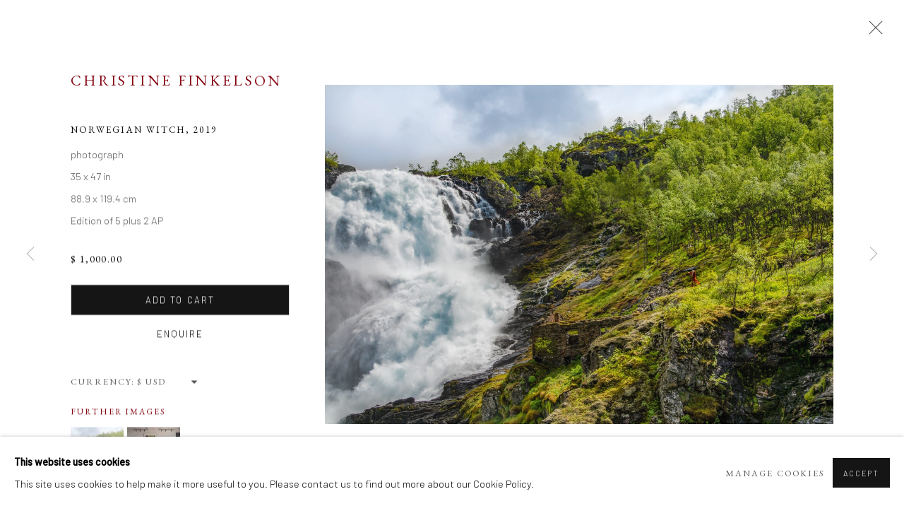

--- FILE ---
content_type: text/html; charset=utf-8
request_url: https://christinefinkelson.com/artworks/357-christine-finkelson-norwegian-witch-2019/
body_size: 13668
content:



                        
    <!DOCTYPE html>
    <!-- Site by Artlogic - https://artlogic.net -->
    <html lang="en">
        <head>
            <meta charset="utf-8">
            <title>Christine finkelson, Norwegian Witch, 2019 | Christine Finkelson Fine Art Photography</title>
        <meta property="og:site_name" content="Christine Finkelson Fine Art Photography " />
        <meta property="og:title" content="Christine finkelson, Norwegian Witch, 2019" />
        <meta property="og:description" content="Christine finkelson Norwegian Witch, 2019 photograph 35 x 47 in 88.9 x 119.4 cm Edition of 5 plus 2 AP" />
        <meta property="og:image" content="https://artlogic-res.cloudinary.com/w_1600,h_1600,c_limit,f_auto,fl_lossy,q_auto/artlogicstorage/christinefinkelson/images/view/c72673a95241bc460e5c7b7c6d799438/christinefinkelsonfineartphotography-christine-finkelson-norwegian-witch-2019.jpg" />
        <meta property="og:image:width" content="1600" />
        <meta property="og:image:height" content="1600" />
        <meta property="twitter:card" content="summary_large_image">
        <meta property="twitter:url" content="https://christinefinkelson.com/artworks/357-christine-finkelson-norwegian-witch-2019/">
        <meta property="twitter:title" content="Christine finkelson, Norwegian Witch, 2019">
        <meta property="twitter:description" content="Christine finkelson Norwegian Witch, 2019 photograph 35 x 47 in 88.9 x 119.4 cm Edition of 5 plus 2 AP">
        <meta property="twitter:text:description" content="Christine finkelson Norwegian Witch, 2019 photograph 35 x 47 in 88.9 x 119.4 cm Edition of 5 plus 2 AP">
        <meta property="twitter:image" content="https://artlogic-res.cloudinary.com/w_1600,h_1600,c_limit,f_auto,fl_lossy,q_auto/artlogicstorage/christinefinkelson/images/view/c72673a95241bc460e5c7b7c6d799438/christinefinkelsonfineartphotography-christine-finkelson-norwegian-witch-2019.jpg">
        <link rel="canonical" href="https://christinefinkelson.com/artworks/357-christine-finkelson-norwegian-witch-2019/" />
        <meta name="google" content="notranslate" />
            <meta name="description" content="Christine finkelson Norwegian Witch, 2019 photograph 35 x 47 in 88.9 x 119.4 cm Edition of 5 plus 2 AP" />
            <meta name="publication_date" content="2018-04-27 13:50:01" />
            <meta name="generator" content="Artlogic CMS - https://artlogic.net" />
            
            <meta name="accessibility_version" content="1.1"/>
            
            
                <meta name="viewport" content="width=device-width, minimum-scale=0.5, initial-scale=1.0" />

            

<link rel="icon" href="/usr/images/preferences/favicon.ico" type="image/x-icon" />
<link rel="shortcut icon" href="/usr/images/preferences/favicon.ico" type="image/x-icon" />

<meta name="application-name" content="Christine Finkelson Fine Art Photography "/>
<meta name="msapplication-TileColor" content="#ffffff"/>
            
            
            
                <link rel="stylesheet" media="print" href="/lib/g/2.0/styles/print.css">
                <link rel="stylesheet" media="print" href="/styles/print.css">

            <script>
            (window.Promise && window.Array.prototype.find) || document.write('<script src="/lib/js/polyfill/polyfill_es6.min.js"><\/script>');
            </script>


            
		<link data-context="helper" rel="stylesheet" type="text/css" href="/lib/webfonts/font-awesome/font-awesome-4.6.3/css/font-awesome.min.css?c=27042050002205&g=6208d51010a9c740ee8c8c58d0a8b0e1"/>
		<link data-context="helper" rel="stylesheet" type="text/css" href="/lib/archimedes/styles/archimedes-frontend-core.css?c=27042050002205&g=6208d51010a9c740ee8c8c58d0a8b0e1"/>
		<link data-context="helper" rel="stylesheet" type="text/css" href="/lib/archimedes/styles/accessibility.css?c=27042050002205&g=6208d51010a9c740ee8c8c58d0a8b0e1"/>
		<link data-context="helper" rel="stylesheet" type="text/css" href="/lib/jquery/1.12.4/plugins/jquery.archimedes-frontend-core-plugins-0.1.css?c=27042050002205&g=6208d51010a9c740ee8c8c58d0a8b0e1"/>
		<link data-context="helper" rel="stylesheet" type="text/css" href="/lib/jquery/1.12.4/plugins/fancybox-2.1.3/jquery.fancybox.css?c=27042050002205&g=6208d51010a9c740ee8c8c58d0a8b0e1"/>
		<link data-context="helper" rel="stylesheet" type="text/css" href="/lib/jquery/1.12.4/plugins/fancybox-2.1.3/jquery.fancybox.artlogic.css?c=27042050002205&g=6208d51010a9c740ee8c8c58d0a8b0e1"/>
		<link data-context="helper" rel="stylesheet" type="text/css" href="/lib/jquery/1.12.4/plugins/slick-1.8.1/slick.css?c=27042050002205&g=6208d51010a9c740ee8c8c58d0a8b0e1"/>
		<link data-context="helper" rel="stylesheet" type="text/css" href="/lib/jquery/plugins/roomview/1.0/jquery.roomview.1.0.css?c=27042050002205&g=6208d51010a9c740ee8c8c58d0a8b0e1"/>
		<link data-context="helper" rel="stylesheet" type="text/css" href="/lib/jquery/plugins/pageload/1.1/jquery.pageload.1.1.css?c=27042050002205&g=6208d51010a9c740ee8c8c58d0a8b0e1"/>
		<link data-context="helper" rel="stylesheet" type="text/css" href="/core/dynamic_base.css?c=27042050002205&g=6208d51010a9c740ee8c8c58d0a8b0e1"/>
		<link data-context="helper" rel="stylesheet" type="text/css" href="/core/dynamic_main.css?c=27042050002205&g=6208d51010a9c740ee8c8c58d0a8b0e1"/>
		<link data-context="helper" rel="stylesheet" type="text/css" href="/core/user_custom.css?c=27042050002205&g=6208d51010a9c740ee8c8c58d0a8b0e1"/>
		<link data-context="helper" rel="stylesheet" type="text/css" href="/core/dynamic_responsive.css?c=27042050002205&g=6208d51010a9c740ee8c8c58d0a8b0e1"/>
		<link data-context="helper" rel="stylesheet" type="text/css" href="/lib/webfonts/artlogic-site-icons/artlogic-site-icons-1.0/artlogic-site-icons.css?c=27042050002205&g=6208d51010a9c740ee8c8c58d0a8b0e1"/>
		<link data-context="helper" rel="stylesheet" type="text/css" href="/lib/jquery/plugins/plyr/3.5.10/plyr.css?c=27042050002205&g=6208d51010a9c740ee8c8c58d0a8b0e1"/>
		<link data-context="helper" rel="stylesheet" type="text/css" href="/lib/styles/fouc_prevention.css?c=27042050002205&g=6208d51010a9c740ee8c8c58d0a8b0e1"/>
<!-- add crtical css to improve performance -->
		<script data-context="helper"  src="/lib/jquery/1.12.4/jquery-1.12.4.min.js?c=27042050002205&g=6208d51010a9c740ee8c8c58d0a8b0e1"></script>
		<script data-context="helper" defer src="/lib/g/2.0/scripts/webpack_import_helpers.js?c=27042050002205&g=6208d51010a9c740ee8c8c58d0a8b0e1"></script>
		<script data-context="helper" defer src="/lib/jquery/1.12.4/plugins/jquery.browser.min.js?c=27042050002205&g=6208d51010a9c740ee8c8c58d0a8b0e1"></script>
		<script data-context="helper" defer src="/lib/jquery/1.12.4/plugins/jquery.easing.min.js?c=27042050002205&g=6208d51010a9c740ee8c8c58d0a8b0e1"></script>
		<script data-context="helper" defer src="/lib/jquery/1.12.4/plugins/jquery.archimedes-frontend-core-plugins-0.1.js?c=27042050002205&g=6208d51010a9c740ee8c8c58d0a8b0e1"></script>
		<script data-context="helper" defer src="/lib/jquery/1.12.4/plugins/jquery.fitvids.js?c=27042050002205&g=6208d51010a9c740ee8c8c58d0a8b0e1"></script>
		<script data-context="helper" defer src="/core/dynamic.js?c=27042050002205&g=6208d51010a9c740ee8c8c58d0a8b0e1"></script>
		<script data-context="helper" defer src="/lib/archimedes/scripts/archimedes-frontend-core.js?c=27042050002205&g=6208d51010a9c740ee8c8c58d0a8b0e1"></script>
		<script data-context="helper" defer src="/lib/archimedes/scripts/archimedes-frontend-modules.js?c=27042050002205&g=6208d51010a9c740ee8c8c58d0a8b0e1"></script>
		<script data-context="helper" type="module"  traceurOptions="--async-functions" src="/lib/g/2.0/scripts/galleries_js_loader__mjs.js?c=27042050002205&g=6208d51010a9c740ee8c8c58d0a8b0e1"></script>
		<script data-context="helper" defer src="/lib/g/2.0/scripts/feature_panels.js?c=27042050002205&g=6208d51010a9c740ee8c8c58d0a8b0e1"></script>
		<script data-context="helper" defer src="/lib/g/themes/aperture/2.0/scripts/script.js?c=27042050002205&g=6208d51010a9c740ee8c8c58d0a8b0e1"></script>
		<script data-context="helper" defer src="/lib/archimedes/scripts/json2.js?c=27042050002205&g=6208d51010a9c740ee8c8c58d0a8b0e1"></script>
		<script data-context="helper" defer src="/lib/archimedes/scripts/shop.js?c=27042050002205&g=6208d51010a9c740ee8c8c58d0a8b0e1"></script>
		<script data-context="helper" defer src="/lib/archimedes/scripts/recaptcha.js?c=27042050002205&g=6208d51010a9c740ee8c8c58d0a8b0e1"></script>
            
            

            
                


    <script>
        function get_cookie_preference(category) {
            result = false;
            try {
                var cookie_preferences = localStorage.getItem('cookie_preferences') || "";
                if (cookie_preferences) {
                    cookie_preferences = JSON.parse(cookie_preferences);
                    if (cookie_preferences.date) {
                        var expires_on = new Date(cookie_preferences.date);
                        expires_on.setDate(expires_on.getDate() + 365);
                        console.log('cookie preferences expire on', expires_on.toISOString());
                        var valid = expires_on > new Date();
                        if (valid && cookie_preferences.hasOwnProperty(category) && cookie_preferences[category]) {
                            result = true;
                        }
                    }
                }
            }
            catch(e) {
                console.warn('get_cookie_preference() failed');
                return result;
            }
            return result;
        }

        window.google_analytics_init = function(page){
            var collectConsent = true;
            var useConsentMode = false;
            var analyticsProperties = ['UA-165712960-42'];
            var analyticsCookieType = 'statistics';
            var disableGa = false;
            var sendToArtlogic = true;
            var artlogicProperties = {
                'UA': 'UA-157296318-1',
                'GA': 'G-GLQ6WNJKR5',
            };

            analyticsProperties = analyticsProperties.concat(Object.values(artlogicProperties));

            var uaAnalyticsProperties = analyticsProperties.filter((p) => p.startsWith('UA-'));
            var ga4AnalyticsProperties = analyticsProperties.filter((p) => p.startsWith('G-')).concat(analyticsProperties.filter((p) => p.startsWith('AW-')));

            if (collectConsent) {
                disableGa = !get_cookie_preference(analyticsCookieType);

                for (var i=0; i < analyticsProperties.length; i++){
                    var key = 'ga-disable-' + analyticsProperties[i];

                    window[key] = disableGa;
                }

                if (disableGa) {
                    if (document.cookie.length) {
                        var cookieList = document.cookie.split(/; */);

                        for (var i=0; i < cookieList.length; i++) {
                            var splitCookie = cookieList[i].split('='); //this.split('=');

                            if (splitCookie[0].indexOf('_ga') == 0 || splitCookie[0].indexOf('_gid') == 0 || splitCookie[0].indexOf('__utm') == 0) {
                                //h.deleteCookie(splitCookie[0]);
                                var domain = location.hostname;
                                var cookie_name = splitCookie[0];
                                document.cookie =
                                    cookie_name + "=" + ";path=/;domain="+domain+";expires=Thu, 01 Jan 1970 00:00:01 GMT";
                                // now delete the version without a subdomain
                                domain = domain.split('.');
                                domain.shift();
                                domain = domain.join('.');
                                document.cookie =
                                    cookie_name + "=" + ";path=/;domain="+domain+";expires=Thu, 01 Jan 1970 00:00:01 GMT";
                            }
                        }
                    }
                }
            }

            if (uaAnalyticsProperties.length) {
                (function(i,s,o,g,r,a,m){i['GoogleAnalyticsObject']=r;i[r]=i[r]||function(){
                (i[r].q=i[r].q||[]).push(arguments)},i[r].l=1*new Date();a=s.createElement(o),
                m=s.getElementsByTagName(o)[0];a.async=1;a.src=g;m.parentNode.insertBefore(a,m)
                })(window,document,'script','//www.google-analytics.com/analytics.js','ga');


                if (!disableGa) {
                    var anonymizeIps = false;

                    for (var i=0; i < uaAnalyticsProperties.length; i++) {
                        var propertyKey = '';

                        if (i > 0) {
                            propertyKey = 'tracker' + String(i + 1);
                        }

                        var createArgs = [
                            'create',
                            uaAnalyticsProperties[i],
                            'auto',
                        ];

                        if (propertyKey) {
                            createArgs.push({'name': propertyKey});
                        }

                        ga.apply(null, createArgs);

                        if (anonymizeIps) {
                            ga('set', 'anonymizeIp', true);
                        }

                        var pageViewArgs = [
                            propertyKey ? propertyKey + '.send' : 'send',
                            'pageview'
                        ]

                        if (page) {
                            pageViewArgs.push(page)
                        }

                        ga.apply(null, pageViewArgs);
                    }

                    if (sendToArtlogic) {
                        ga('create', 'UA-157296318-1', 'auto', {'name': 'artlogic_tracker'});

                        if (anonymizeIps) {
                            ga('set', 'anonymizeIp', true);
                        }

                        var pageViewArgs = [
                            'artlogic_tracker.send',
                            'pageview'
                        ]

                        if (page) {
                            pageViewArgs.push(page)
                        }

                        ga.apply(null, pageViewArgs);
                    }
                }
            }

            if (ga4AnalyticsProperties.length) {
                if (!disableGa || useConsentMode) {
                    (function(d, script) {
                        script = d.createElement('script');
                        script.type = 'text/javascript';
                        script.async = true;
                        script.src = 'https://www.googletagmanager.com/gtag/js?id=' + ga4AnalyticsProperties[0];
                        d.getElementsByTagName('head')[0].appendChild(script);
                    }(document));

                    window.dataLayer = window.dataLayer || [];
                    window.gtag = function (){dataLayer.push(arguments);}
                    window.gtag('js', new Date());

                    if (useConsentMode) {
                        gtag('consent', 'default', {
                            'ad_storage': 'denied',
                            'analytics_storage': 'denied',
                            'functionality_storage': 'denied',
                            'personalization_storage': 'denied',
                            'security': 'denied',
                        });

                        if (disableGa) {
                            // If this has previously been granted, it will need set back to denied (ie on cookie change)
                            gtag('consent', 'update', {
                                'analytics_storage': 'denied',
                            });
                        } else {
                            gtag('consent', 'update', {
                                'analytics_storage': 'granted',
                            });
                        }
                    }

                    for (var i=0; i < ga4AnalyticsProperties.length; i++) {
                        window.gtag('config', ga4AnalyticsProperties[i]);
                    }

                }
            }
        }

        var waitForPageLoad = true;

        if (waitForPageLoad) {
            window.addEventListener('load', function() {
                window.google_analytics_init();
                window.archimedes.archimedes_core.analytics.init();
            });
        } else {
            window.google_analytics_init();
        }
    </script>

            
            
            
            <noscript> 
                <style>
                    body {
                        opacity: 1 !important;
                    }
                </style>
            </noscript>
        </head>
        
        
        
        <body class="section-artworks page-artworks site-responsive responsive-top-size-1023 responsive-nav-slide-nav responsive-nav-side-position-left responsive-layout-forced-lists responsive-layout-forced-image-lists responsive-layout-forced-tile-lists analytics-track-all-links site-lib-version-2-0 scroll_sub_nav_enabled responsive_src_image_sizing hero_heading_title_position_overlay page-param-357-christine-finkelson-norwegian-witch-2019 page-param-id-357 page-param-type-artwork_id  layout-fixed-header site-type-template pageload-ajax-navigation-active layout-animation-enabled layout-lazyload-enabled prevent_user_image_save" data-viewport-width="1024" data-site-name="christinefinkelson" data-connected-db-name="christinefinkelson" data-pathname="/artworks/357-christine-finkelson-norwegian-witch-2019/"
    style="opacity: 0;"

>
            <script>document.getElementsByTagName('body')[0].className+=' browser-js-enabled';</script>
            


            
            






        <div id="responsive_slide_nav_content_wrapper">

    <div id="container">

        
    


    <div class="header-fixed-wrapper header-fixed-wrapper-no-follow">
    <header id="header" class="clearwithin header_fixed header_fixed_no_follow header_hide_border   header_layout_left">
        <div class="inner clearwithin">

                <div id="logo_print" class="printonly"><a href="/"><img src="https://artlogic-res.cloudinary.com/c_limit,f_auto,fl_lossy,q_auto/ws-christinefinkelson/usr/images/preferences/christine-finkelson_b_final.jpg" alt="Christine Finkelson Fine Art Photography  company logo"/></a></div>



<div id="logo" class=" user-custom-logo-image"><a href="/">Christine Finkelson Fine Art Photography </a></div>


            
                <div id="skiplink-container">
                    <div>
                        <a href="#main_content" class="skiplink">Skip to main content</a>
                    </div>
                </div>
            
        
            <div class="header-ui-wrapper">

                    <div id="responsive_slide_nav_wrapper" class="mobile_menu_align_center" data-nav-items-animation-delay>
                        <div id="responsive_slide_nav_wrapper_inner" data-responsive-top-size=1023>
                        
                            <nav id="top_nav" aria-label="Main site" class="navigation noprint clearwithin">
                                
<div id="top_nav_reveal" class="hidden"><ul><li><a href="#" role="button" aria-label="Close">Menu</a></li></ul></div>

        <ul class="topnav">
		<li class="topnav-filepath- topnav-label-home topnav-id-1"><a href="/" aria-label="Home">Home</a></li>
		<li class="topnav-filepath-portfolios topnav-label-portfolios topnav-id-32"><a href="/portfolios/" aria-label="Portfolios">Portfolios</a></li>
		<li class="topnav-filepath-exhibitions topnav-label-exhibitions topnav-id-13"><a href="/exhibitions/" aria-label="Exhibitions">Exhibitions</a></li>
		<li class="topnav-filepath-blog topnav-label-blog topnav-id-21"><a href="/blog/" aria-label="Blog">Blog</a></li>
		<li class="topnav-filepath-press topnav-label-in-the-news topnav-id-18"><a href="/press/" aria-label="In The News">In The News</a></li>
		<li class="topnav-filepath-about topnav-label-about topnav-id-23"><a href="/about/" aria-label="About">About</a></li>
		<li class="topnav-filepath-contact topnav-label-contact topnav-id-20"><a href="/contact/" aria-label="Contact">Contact</a></li>
		<li class="topnav-filepath-store topnav-label-shop topnav-id-17 last"><a href="/store/" aria-label="Shop">Shop</a></li>
	</ul>


                                
                                



                                
                            </nav>
                            <div class="header_social_links_mobile clearwithin">
                                <div id="email" class="social_links_item"><a href="/contact/form/" class="link-no-ajax"><span class="social_media_icon email"></span>Send an email</a></div><div id="mailinglist" class="social_links_item"><a href="/mailing-list/" class=" mailinglist_signup_popup_link"><span class="social_media_icon mailinglist"></span>Join the mailing list</a></div><div id="instagram" class="social_links_item"><a href="https://www.instagram.com/christinetangarie" class=""><span class="social_media_icon instagram"></span>Instagram<span class="screen-reader-only">, opens in a new tab.</span></a></div><div id="facebook" class="social_links_item"><a href="https://www.facebook.com/christinetangarie" class=""><span class="social_media_icon facebook"></span>Facebook<span class="screen-reader-only">, opens in a new tab.</span></a></div>
                            </div>
                        
                        </div>
                    </div>
                

                <div class="header-icons-wrapper  active social-links-active cart-icon-active">
                    
                    

                        



<!--excludeindexstart-->
<div id="store_cart_widget" class="hide_when_empty">
    <div class="store_cart_widget_inner">
        <div id="scw_heading"><a href="/store/basket/" class="scw_checkout_link">Cart</a></div>
        <div id="scw_items">
            <a href="/store/basket/" aria-label="Your store basket is empty" data-currency="&#36;">
                <span class="scw_total_items"><span class="scw_total_count">0</span><span class="scw_total_items_text"> items</span></span>
               

                    <span class="scw_total_price">
                        <span class="scw_total_price_currency widget_currency">&#36;</span>
                        <span class="scw_total_price_amount widget_total_price" 
                                data-cart_include_vat_in_price="True" 
                                data-total_price_without_vat_in_base_currency="0" 
                                data-total_price_with_vat_in_base_currency="0"
                                data-conversion_rate='{"USD": {"conversion_rate": 1.0, "name": "&#36;", "stripe_code": "usd"}, "AUD": {"conversion_rate": 1.4690756876815307, "name": "A&#36;", "stripe_code": "aud"}, "CHF": {"conversion_rate": 0.7930121305313514, "name": "CHF ", "stripe_code": "chf", "currency_menu_name": ""}, "NOK": {"conversion_rate": 9.888945839740304, "name": "Kr", "stripe_code": "nok"}, "RUB": {"conversion_rate": 0.0, "name": "&#x20BD;", "stripe_code": "rub"}, "KRW": {"conversion_rate": 1467.7174098752776, "name": "&#8361;", "stripe_code": "krw"}, "INR": {"conversion_rate": 91.59063728002734, "name": "&#8377;", "stripe_code": "inr"}, "CNY": {"conversion_rate": 6.975738937297113, "name": "RMB", "stripe_code": "cny"}, "JPY": {"conversion_rate": 158.79036391594053, "name": "&yen;", "stripe_code": "jpy"}, "GBP": {"conversion_rate": 0.7450879890654365, "name": "&pound;", "stripe_code": "gbp"}, "EUR": {"conversion_rate": 0.8542627712284299, "name": "&euro;", "stripe_code": "eur"}, "ZAR": {"conversion_rate": 16.218605843157356, "name": "R", "stripe_code": "zar"}, "DKK": {"conversion_rate": 6.380317785750897, "name": "Kr", "stripe_code": "dkk"}, "CAD": {"conversion_rate": 1.381428327353494, "name": "CAN&#36;", "stripe_code": "cad", "currency_menu_name": "&#36"}}'
                                data-count="0">
                        </span>
                    </span>
      
                
            </a>
        </div>
        <div id="scw_checkout">
            <div class="scw_checkout_button"><a href="/store/basket/" class="scw_checkout_link">Checkout</a></div>
        </div>
            <div id="scw_popup" class="hidden scw_popup_always_show">
                <div id="scw_popup_inner">
                    <h3>Item added to cart</h3>
                    <div id="scw_popup_buttons_container">
                        <div class="button"><a href="/store/basket/">View cart & checkout</a></div>
                        <div id="scw_popup_close" class="link"><a href="#">Continue shopping</a></div>
                    </div>
                    <div class="clear"></div>
                </div>
            </div>
        
    </div>
</div>
<!--excludeindexend-->

                    
                        <div class="header_social_links_desktop clearwithin">
                            <div id="email" class="social_links_item"><a href="/contact/form/" class="link-no-ajax"><span class="social_media_icon email"></span>Send an email</a></div><div id="mailinglist" class="social_links_item"><a href="/mailing-list/" class=" mailinglist_signup_popup_link"><span class="social_media_icon mailinglist"></span>Join the mailing list</a></div><div id="instagram" class="social_links_item"><a href="https://www.instagram.com/christinetangarie" class=""><span class="social_media_icon instagram"></span>Instagram<span class="screen-reader-only">, opens in a new tab.</span></a></div><div id="facebook" class="social_links_item"><a href="https://www.facebook.com/christinetangarie" class=""><span class="social_media_icon facebook"></span>Facebook<span class="screen-reader-only">, opens in a new tab.</span></a></div>
                        </div>
     
                        <div id="slide_nav_reveal" tabindex="0" role="button">Menu</div>
                </div>
                
                

                



                

                
            </div>
        </div>
        



    </header>
    </div>



        
            





        <div id="main_content" role="main" class="clearwithin">
            <!--contentstart-->
            







<div class="artworks-page-detail-view-container artworks-page-container ">

    <div class="artworks-header heading_wrapper clearwithin ">
        
        <div id="h1_wrapper">
            <h1>
                    <a href="/artworks/">Artworks</a>
            </h1>
        </div>
       
            





        
    </div>
    

        <div class="subsection-artworks-detail-view">

            
            




















    
    
    

    
    










<div class="artwork_detail_wrapper site-popup-enabled-content"
     data-pageload-popup-fallback-close-path="/artworks/">

    <div id="image_gallery" 
         class="clearwithin record-layout-standard artwork image_gallery_has_caption image_gallery_has_related_artworks" 
         
         data-search-record-type="artworks" data-search-record-id="357"
    >

            <div class="draginner">
            <div id="image_container_wrapper">
        
        <div id="image_container"
             class=" image_gallery_multiple "
             data-record-type="artwork">


                    
                        

                            
                            <div class="item">
                                <span class="image" data-width="4800" data-height="3200">

                                    <img src="[data-uri]"

                                         data-src="https://artlogic-res.cloudinary.com/w_1600,h_1600,c_limit,f_auto,fl_lossy,q_auto/artlogicstorage/christinefinkelson/images/view/c72673a95241bc460e5c7b7c6d799438/christinefinkelsonfineartphotography-christine-finkelson-norwegian-witch-2019.jpg"

                                         alt="Christine finkelson, Norwegian Witch, 2019"

                                         class="roomview-image "
                                        data-roomview-id="artwork-357-main_image" data-roomview-artwork-cm-width="119.40" data-roomview-custom-config='{"wall_type": "standard", "floor_type": "standard", "furniture_type": "chair2"}' />

                                    </span>

                            </span>
                            </div>
                        

                            
                            <div class="item">
                                <span class="image" data-width="4800" data-height="3200">

                                    <img src="[data-uri]"

                                         data-src="https://artlogic-res.cloudinary.com/w_1600,h_1600,c_limit,f_auto,fl_lossy,q_auto/artlogicstorage/christinefinkelson/images/view/2bd103febc18d6f11e88a07a135cb741j/christinefinkelsonfineartphotography-christine-finkelson-norwegian-witch-2019.jpg"

                                         alt="Christine finkelson, Norwegian Witch, 2019"

                                         class=""
                                         />

                                    </span>

                            </span>
                            </div>


        </div>
            </div>

        <div id="content_module" class="clearwithin">

                <div class="artwork_details_wrapper clearwithin  ">



                    

                        <h1 class="artist">
                                Christine finkelson
                        </h1>


                            <div class="subtitle">
                                <span class="title">Norwegian Witch</span><span class="comma">, </span><span class="year">2019</span>
                            </div>


                                    <div class="detail_view_module detail_view_module_artwork_caption prose">
                                        <div class="medium">photograph</div><div class="dimensions">35 x 47 in<br/>
88.9 x 119.4 cm</div><div class="edition_details">Edition of 5 plus 2 AP</div>
                                    </div>


                                


    
    <div class="store_add_to_cart_container clearwithin">
            

        <div class="store_add_to_cart_buttons">
            <div class="store_item_group  ">
                <div class="store_items_container store_items_standard purchase_options"><div class="store-item-switch item-without-extra "><div class="price">$ 1,000.00 </div>
            <div class="full-width  store_item store_item_dynamic_status     clearwithin" data-uid="2bd259a5ffdc05dff513de0711ad6efe">
                <div class="title">Christine finkelson, Norwegian Witch, 2019</div>
            <div class="details" hidden>
                
            </div>
        
            <div class="price sold_out_dynamic hidden" style="display:none">Sold</div>
            <input type="hidden" name="price" value="1000.00" />
            <input type="hidden" name="price_without_vat" value="1000.00" />
            <input type="hidden" name="include_vat_in_price" value="True" />
            <input type="hidden" name="vat_rate" value="0" />
            <input type="hidden" name="editable_price" value="0" />
            <input type="hidden" name="extras_enabled" value="" />
            <input type="hidden" name="extras_option" value="" />
        
                <input type="hidden" name="api_datasource" value="" />
                <input type="hidden" name="api_datasource_key" value="" />
                <input type="hidden" name="api_datasource_shortname" value="" />

                <input type="hidden" name="sale_mode" value="" />
                <input type="hidden" name="stock_number" value="149" />
                <input type="hidden" name="title" value="Christine finkelson, Norwegian Witch, 2019" />
                <input type="hidden" name="image" value="https://artlogic-res.cloudinary.com/w_50,h_50,c_fill,f_auto,fl_lossy,q_auto/artlogicstorage/christinefinkelson/images/view/c72673a95241bc460e5c7b7c6d799438/christinefinkelsonfineartphotography-christine-finkelson-norwegian-witch-2019.jpg" />
                <input type="hidden" name="weight" value="200" />
                <input type="hidden" name="details" value="<div class=&#34;medium&#34;>photograph</div>
<div class=&#34;dimensions&#34;>35 x 47 in<br />
88.9 x 119.4 cm</div>
<div class=&#34;edition_details&#34;>Edition of 5 plus 2 AP</div>" />

                <input type="hidden" name="key" value="2bd259a5ffdc05dff513de0711ad6efe" />
                <input type="hidden" name="modification_hash" value="b92736df8c32f100a00e6b37dd8365d3" />
                <input type="hidden" name="recid" value="357" />
                <input type="hidden" name="recuid" value="" />
                <input type="hidden" name="table_name" value="artworks" />
                <input type="hidden" name="variant_rec_id" value="" />
                <input type="hidden" name="item_url" value="/artworks/357-christine-finkelson-norwegian-witch-2019/" />
                <input type="hidden" name="email_confirmation_instructions" value="" />
                <input type="hidden" name="email_confirmation_instructions2" value="" />
                <input type="hidden" name="shipping_packing_cost" value="" />
                <input type="hidden" name="shipping_packed_multiples_together" value="" />
                <input type="hidden" name="is_margin_scheme" value="" />
                <input type="hidden" name="preorder" value="" />
                <input type="hidden" name="preorder_limit" value="" />
                <input type="hidden" name="preorder_quantity" value="" />
                
                <div class="store_item_controls">
                    <div class="buy_now_store_item_add_container">

                        <div class="quantity">
                            <input type="text" name="qty" value="1" class="focustrap-ignore"/>
                            <input type="hidden" name="show_qty" value="1"/>
                            <input type="hidden" name="max_qty" value="5" />
                            
                        </div>
                        <button class="store_item_add_to_cart button button_compact"><span>Add to cart</span></button>

                    </div>
        
                </div>
        
            </div>
        <div class="full-width buy_now_enquire">
            <!--excludeindexstart-->
            <div class="enquire_button_container clearwithin ">
                <div class="button"><a href="javascript:void(0)" role="button" class="website_contact_form link-no-ajax" data-contact-form-stock-number="149" data-contact-form-item-table="artworks" data-contact-form-item-id="357" data-contact-form-details="%3Cdiv%20class%3D%22artist%22%3EChristine%20finkelson%3C/div%3E%3Cdiv%20class%3D%22title_and_year%22%3E%3Cspan%20class%3D%22title_and_year_title%22%3ENorwegian%20Witch%3C/span%3E%2C%20%3Cspan%20class%3D%22title_and_year_year%22%3E2019%3C/span%3E%3C/div%3E%3Cdiv%20class%3D%22medium%22%3Ephotograph%3C/div%3E%3Cdiv%20class%3D%22dimensions%22%3E35%20x%2047%20in%3Cbr/%3E%0A88.9%20x%20119.4%20cm%3C/div%3E%3Cdiv%20class%3D%22edition_details%22%3EEdition%20of%205%20plus%202%20AP%3C/div%3E" data-contact-form-image="https://artlogic-res.cloudinary.com/w_75,h_75,c_fill,f_auto,fl_lossy,q_auto/artlogicstorage/christinefinkelson/images/view/c72673a95241bc460e5c7b7c6d799438/christinefinkelsonfineartphotography-christine-finkelson-norwegian-witch-2019.jpg" data-contact-form-hide-context="" data-contact-form-to="" data-contact-form-to-bcc=""   data-contact-form-heading="Contact" data-contact-form-artist-interest="Christine finkelson" data-contact-form-artwork-interest="Norwegian Witch">Enquire</a></div>
                <div class="enquire_link_simple_artwork_details hidden">%3Cdiv%20class%3D%22artist%22%3EChristine%20finkelson%3C/div%3E%3Cdiv%20class%3D%22title_and_year%22%3E%3Cspan%20class%3D%22title_and_year_title%22%3ENorwegian%20Witch%3C/span%3E%2C%20%3Cspan%20class%3D%22title_and_year_year%22%3E2019%3C/span%3E%3C/div%3E%3Cdiv%20class%3D%22medium%22%3Ephotograph%3C/div%3E%3Cdiv%20class%3D%22dimensions%22%3E35%20x%2047%20in%3Cbr/%3E%0A88.9%20x%20119.4%20cm%3C/div%3E%3Cdiv%20class%3D%22edition_details%22%3EEdition%20of%205%20plus%202%20AP%3C/div%3E</div>
            </div>
            <!--excludeindexend-->
        </div></div></div>
            </div>
        </div>

        <div class="store_item_enquire clearwithin">
        </div>

    </div>
        


    
    <div class="currency_store_select_wrapper">
        <div class="currency_store_selected link">
            <span>Currency: </span>
        </div>

        <select aria-label="Currency" class="currency_store_select link" data-cart_currency="USD">
                
                    <option value="GBP" data-conversion_rate="0.745087989065" data-currency_name="&pound;">&pound;  GBP</option>
                
                    <option value="USD" data-conversion_rate="1.0" data-currency_name="&#36;" selected>&#36;  USD</option>
                
                    <option value="AUD" data-conversion_rate="1.46907568768" data-currency_name="A&#36;">A&#36;  AUD</option>
                
                    <option value="CHF" data-conversion_rate="0.793012130531" data-currency_name="CHF ">  CHF</option>
                
                    <option value="KRW" data-conversion_rate="1467.71740988" data-currency_name="&#8361;">&#8361;  KRW</option>
                
                    <option value="CNY" data-conversion_rate="6.9757389373" data-currency_name="RMB">RMB  CNY</option>
                
                    <option value="DKK" data-conversion_rate="6.38031778575" data-currency_name="Kr">Kr  DKK</option>
                
                    <option value="CAD" data-conversion_rate="1.38142832735" data-currency_name="CAN&#36;">&#36  CAD</option>
                
                    <option value="NOK" data-conversion_rate="9.88894583974" data-currency_name="Kr">Kr  NOK</option>
                
                    <option value="RUB" data-conversion_rate="0.0" data-currency_name="&#x20BD;">&#x20BD;  RUB</option>
                
                    <option value="INR" data-conversion_rate="91.59063728" data-currency_name="&#8377;">&#8377;  INR</option>
                
                    <option value="JPY" data-conversion_rate="158.790363916" data-currency_name="&yen;">&yen;  JPY</option>
                
                    <option value="EUR" data-conversion_rate="0.854262771228" data-currency_name="&euro;">&euro;  EUR</option>
                
                    <option value="ZAR" data-conversion_rate="16.2186058432" data-currency_name="R">R  ZAR</option>
        </select>
        <i class="fa fa-caret-down link" aria-hidden="true"></i>
    </div>

    <div class="clear"></div>

                                













                        
                        <div id="secondary_image_thumbnails" class="secondary_images detail_view_module">
                            <h3>Further images</h3>
                            <ul>
                                
                                    <li class="">
                                        <a href="https://artlogic-res.cloudinary.com/w_2400,h_2400,c_limit,f_auto,fl_lossy,q_auto/artlogicstorage/christinefinkelson/images/view/c72673a95241bc460e5c7b7c6d799438/christinefinkelsonfineartphotography-christine-finkelson-norwegian-witch-2019.jpg" data-index="0">
                                            <span class="screen-reader-only">(View a larger image of thumbnail 1
                                                )</span>
                                            <img src="https://artlogic-res.cloudinary.com/w_150,h_150,c_fill,f_auto,fl_lossy,q_auto/artlogicstorage/christinefinkelson/images/view/c72673a95241bc460e5c7b7c6d799438/christinefinkelsonfineartphotography-christine-finkelson-norwegian-witch-2019.jpg"
                                                 alt="Thumbnail of additional image"/>
                                        </a>
                                    </li>
                                
                                    <li class="">
                                        <a href="https://artlogic-res.cloudinary.com/w_2400,h_2400,c_limit,f_auto,fl_lossy,q_auto/artlogicstorage/christinefinkelson/images/view/2bd103febc18d6f11e88a07a135cb741j/christinefinkelsonfineartphotography-christine-finkelson-norwegian-witch-2019.jpg" data-index="1">
                                            <span class="screen-reader-only">(View a larger image of thumbnail 2
                                                )</span>
                                            <img src="https://artlogic-res.cloudinary.com/w_150,h_150,c_fill,f_auto,fl_lossy,q_auto/artlogicstorage/christinefinkelson/images/view/2bd103febc18d6f11e88a07a135cb741j/christinefinkelsonfineartphotography-christine-finkelson-norwegian-witch-2019.jpg"
                                                 alt="Thumbnail of additional image"/>
                                        </a>
                                    </li>

                            </ul>
                            <div class="clear"></div>
                        </div>



                    <!--excludeindexstart-->
                    <div class="clear"></div>
                    


                    <div class="visualisation-tools horizontal-view">



                            <div class="detail_view_module detail_view_module_roomview">

                                
            <div class="link">
                <div class="roomview-button-custom" data-roomview-id="artwork-357-main_image">
                    <a href="#">
                        <span class="artlogic-social-icon-eye-thin"></span>View on a Wall
                    </a>
                </div>
            </div>
        


                            </div>

                    </div>
                    <!--excludeindexend-->



                        



                <div id="artwork_description_2" class="hidden" tabindex=-1>
                    <div class="detail_view_module prose">
                    </div>





                </div>



























                            <!--excludeindexstart-->

                            



    <script>
        var addthis_config = {
            data_track_addressbar: false,
            services_exclude: 'print, gmail, stumbleupon, more, google',
            ui_click: true, data_ga_tracker: 'UA-165712960-42',
            data_ga_property: 'UA-165712960-42',
            data_ga_social: true,
            ui_use_css: true,
            data_use_cookies_ondomain: false,
            data_use_cookies: false
        };

    </script>
    <div class="social_sharing_wrap not-prose clearwithin">


        

        

        <div class="link share_link popup_vertical_link  retain_dropdown_dom_position" data-link-type="share_link">
            <a href="#" role="button" aria-haspopup="true" aria-expanded="false">Share</a>

                
                <div id="social_sharing" class="social_sharing popup_links_parent">
                <div id="relative_social_sharing" class="relative_social_sharing">
                <div id="social_sharing_links" class="social_sharing_links popup_vertical dropdown_closed addthis_toolbox popup_links">
                        <ul>
                        
                            
                                <li class="social_links_item">
                                    <a href="https://www.facebook.com/sharer.php?u=http://christinefinkelson.com/artworks/357-christine-finkelson-norwegian-witch-2019/" target="_blank" class="addthis_button_facebook">
                                        <span class="add_this_social_media_icon facebook"></span>Facebook
                                    </a>
                                </li>
                            
                                <li class="social_links_item">
                                    <a href="https://x.com/share?url=http://christinefinkelson.com/artworks/357-christine-finkelson-norwegian-witch-2019/" target="_blank" class="addthis_button_x">
                                        <span class="add_this_social_media_icon x"></span>X
                                    </a>
                                </li>
                            
                                <li class="social_links_item">
                                    <a href="https://www.pinterest.com/pin/create/button/?url=https%3A//christinefinkelson.com/artworks/357-christine-finkelson-norwegian-witch-2019/&media=&description=Christine%20finkelson%2C%20Norwegian%20Witch%2C%202019" target="_blank" class="addthis_button_pinterest_share">
                                        <span class="add_this_social_media_icon pinterest"></span>Pinterest
                                    </a>
                                </li>
                            
                                <li class="social_links_item">
                                    <a href="https://www.tumblr.com/share/link?url=http://christinefinkelson.com/artworks/357-christine-finkelson-norwegian-witch-2019/" target="_blank" class="addthis_button_tumblr">
                                        <span class="add_this_social_media_icon tumblr"></span>Tumblr
                                    </a>
                                </li>
                            
                                <li class="social_links_item">
                                    <a href="mailto:?subject=Christine%20finkelson%2C%20Norwegian%20Witch%2C%202019&body= http://christinefinkelson.com/artworks/357-christine-finkelson-norwegian-witch-2019/" target="_blank" class="addthis_button_email">
                                        <span class="add_this_social_media_icon email"></span>Email
                                    </a>
                                </li>
                        </ul>
                </div>
                </div>
                </div>
                
        

        </div>



    </div>


                        
        <div class="page_stats pagination_controls" id="page_stats_0">
            <div class="ps_links">
                    <div class="ps_item pagination_controls_prev"><a href="/artworks/352-christine-finkelson-endings-2-2019/"
                                                                     class="ps_link ps_previous focustrap-ignore">Previous</a>
                    </div>
                <div class="ps_item sep">|</div>
                    <div class="ps_item pagination_controls_next"><a href="/artworks/408-christine-finkelson-cambodian-fisherman-2017/"
                                                                     class="ps_link ps_next focustrap-ignore">Next</a>
                    </div>
            </div>
            <div class="ps_pages">
                <div class="ps_pages_indented">
                    <div class="ps_page_number">6&nbsp;</div>
                    <div class="left">of
                        &nbsp;76</div>
                </div>
            </div>
            <div class="clear"></div>
        </div>


                            <!--excludeindexend-->



                </div>
        </div>



        
    
            <!--excludeindexstart-->
            <div id="image_related">
                <div class="subheading"><span>Related artworks</span></div>
                
                



<div class="records_list grid_dynamic_layout_artworks collapse_single_column  gd_no_of_columns_4 image_list clearwithin" >
    <ul>
            
            <li class="item"
                data-width="533" data-height="800" data-record-type="artwork" >
                    <a href="/artworks/353-christine-finkelson-birth-2019/">
                    <span class="image"><span class="">
                        
                        
                        <img src="[data-uri]" class="artwork-image-desktop"  data-roomview-artwork-cm-width="119.40"  data-responsive-src="{'750': 'https://artlogic-res.cloudinary.com/w_750,c_limit,f_auto,fl_lossy,q_auto/artlogicstorage/christinefinkelson/images/view/8f7a49e9994184eebc6d40b1cf0d3619/christinefinkelsonfineartphotography-christine-finkelson-birth-2019.jpg', '850': 'https://artlogic-res.cloudinary.com/w_850,c_limit,f_auto,fl_lossy,q_auto/artlogicstorage/christinefinkelson/images/view/8f7a49e9994184eebc6d40b1cf0d3619/christinefinkelsonfineartphotography-christine-finkelson-birth-2019.jpg', '650': 'https://artlogic-res.cloudinary.com/w_650,c_limit,f_auto,fl_lossy,q_auto/artlogicstorage/christinefinkelson/images/view/8f7a49e9994184eebc6d40b1cf0d3619/christinefinkelsonfineartphotography-christine-finkelson-birth-2019.jpg', '1600': 'https://artlogic-res.cloudinary.com/w_1600,c_limit,f_auto,fl_lossy,q_auto/artlogicstorage/christinefinkelson/images/view/8f7a49e9994184eebc6d40b1cf0d3619/christinefinkelsonfineartphotography-christine-finkelson-birth-2019.jpg', '1200': 'https://artlogic-res.cloudinary.com/w_1200,c_limit,f_auto,fl_lossy,q_auto/artlogicstorage/christinefinkelson/images/view/8f7a49e9994184eebc6d40b1cf0d3619/christinefinkelsonfineartphotography-christine-finkelson-birth-2019.jpg', '345': 'https://artlogic-res.cloudinary.com/w_345,c_limit,f_auto,fl_lossy,q_auto/artlogicstorage/christinefinkelson/images/view/8f7a49e9994184eebc6d40b1cf0d3619/christinefinkelsonfineartphotography-christine-finkelson-birth-2019.jpg', '470': 'https://artlogic-res.cloudinary.com/w_470,c_limit,f_auto,fl_lossy,q_auto/artlogicstorage/christinefinkelson/images/view/8f7a49e9994184eebc6d40b1cf0d3619/christinefinkelsonfineartphotography-christine-finkelson-birth-2019.jpg', '3000': 'https://artlogic-res.cloudinary.com/w_3000,c_limit,f_auto,fl_lossy,q_auto/artlogicstorage/christinefinkelson/images/view/8f7a49e9994184eebc6d40b1cf0d3619/christinefinkelsonfineartphotography-christine-finkelson-birth-2019.jpg', '2400': 'https://artlogic-res.cloudinary.com/w_2400,c_limit,f_auto,fl_lossy,q_auto/artlogicstorage/christinefinkelson/images/view/8f7a49e9994184eebc6d40b1cf0d3619/christinefinkelsonfineartphotography-christine-finkelson-birth-2019.jpg', '2600': 'https://artlogic-res.cloudinary.com/w_2600,c_limit,f_auto,fl_lossy,q_auto/artlogicstorage/christinefinkelson/images/view/8f7a49e9994184eebc6d40b1cf0d3619/christinefinkelsonfineartphotography-christine-finkelson-birth-2019.jpg', '2800': 'https://artlogic-res.cloudinary.com/w_2800,c_limit,f_auto,fl_lossy,q_auto/artlogicstorage/christinefinkelson/images/view/8f7a49e9994184eebc6d40b1cf0d3619/christinefinkelsonfineartphotography-christine-finkelson-birth-2019.jpg', '1400': 'https://artlogic-res.cloudinary.com/w_1400,c_limit,f_auto,fl_lossy,q_auto/artlogicstorage/christinefinkelson/images/view/8f7a49e9994184eebc6d40b1cf0d3619/christinefinkelsonfineartphotography-christine-finkelson-birth-2019.jpg', '1000': 'https://artlogic-res.cloudinary.com/w_1000,c_limit,f_auto,fl_lossy,q_auto/artlogicstorage/christinefinkelson/images/view/8f7a49e9994184eebc6d40b1cf0d3619/christinefinkelsonfineartphotography-christine-finkelson-birth-2019.jpg'}"  data-roomview-id="artwork-353"  data-src="https://artlogic-res.cloudinary.com/w_600,c_limit,f_auto,fl_lossy,q_auto/artlogicstorage/christinefinkelson/images/view/8f7a49e9994184eebc6d40b1cf0d3619/christinefinkelsonfineartphotography-christine-finkelson-birth-2019.jpg" alt="Christine finkelson, Birth, 2019"  />
                    </span></span>
                    </a>
                    <div class="content">

                        <span class="title"><span class="title">Birth<span class="title_comma"><span class="comma">, </span></span></span><span class="year">2019</span></span>


                            








                    </div>


                    </a>
                    <div class="store_items_container store_items_condensed"><div class="store-item-switch item-without-extra ">
            <div class=" transparent store_item store_item_dynamic_status     clearwithin" data-uid="14981205b45665ce10e6fceddd92caab">
                <div class="title">Christine finkelson, Birth, 2019</div>
            <div class="details" hidden>
                
            </div>
        
            <div class="price sold_out_dynamic hidden" style="display:none">Sold</div>
            <div class="price">
                <span class="sale_label"></span>
                 $ 1,000.00 
                
                
            </div>
            <input type="hidden" name="price" value="1000.00" />
            <input type="hidden" name="price_without_vat" value="1000.00" />
            <input type="hidden" name="include_vat_in_price" value="True" />
            <input type="hidden" name="vat_rate" value="0" />
            <input type="hidden" name="editable_price" value="0" />
            <input type="hidden" name="extras_enabled" value="" />
            <input type="hidden" name="extras_option" value="" />
        
                <input type="hidden" name="api_datasource" value="" />
                <input type="hidden" name="api_datasource_key" value="" />
                <input type="hidden" name="api_datasource_shortname" value="" />

                <input type="hidden" name="sale_mode" value="" />
                <input type="hidden" name="stock_number" value="145" />
                <input type="hidden" name="title" value="Christine finkelson, Birth, 2019" />
                <input type="hidden" name="image" value="https://artlogic-res.cloudinary.com/w_50,h_50,c_fill,f_auto,fl_lossy,q_auto/artlogicstorage/christinefinkelson/images/view/8f7a49e9994184eebc6d40b1cf0d3619/christinefinkelsonfineartphotography-christine-finkelson-birth-2019.jpg" />
                <input type="hidden" name="weight" value="200" />
                <input type="hidden" name="details" value="<div class=&#34;medium&#34;>photograph</div>
<div class=&#34;dimensions&#34;>35 x 47 in<br />
88.9 x 119.4 cm</div>
<div class=&#34;edition_details&#34;>Edition of 5 plus 2 artist's proofs</div>" />

                <input type="hidden" name="key" value="14981205b45665ce10e6fceddd92caab" />
                <input type="hidden" name="modification_hash" value="53a08899919a2d32843ef77c084fd618" />
                <input type="hidden" name="recid" value="353" />
                <input type="hidden" name="recuid" value="" />
                <input type="hidden" name="table_name" value="artworks" />
                <input type="hidden" name="variant_rec_id" value="" />
                <input type="hidden" name="item_url" value="/artworks/353-christine-finkelson-birth-2019/" />
                <input type="hidden" name="email_confirmation_instructions" value="" />
                <input type="hidden" name="email_confirmation_instructions2" value="" />
                <input type="hidden" name="shipping_packing_cost" value="" />
                <input type="hidden" name="shipping_packed_multiples_together" value="" />
                <input type="hidden" name="is_margin_scheme" value="" />
                <input type="hidden" name="preorder" value="" />
                <input type="hidden" name="preorder_limit" value="" />
                <input type="hidden" name="preorder_quantity" value="" />
                
                <div class="store_item_controls">
                    <div class="store_item_add_container">

                        <div class="quantity">
                            <input type="text" name="qty" value="1" class="focustrap-ignore"/>
                            <input type="hidden" name="show_qty" value="1"/>
                            <input type="hidden" name="max_qty" value="5" />
                            
                        </div>
                        <button class="store_item_add_to_cart button button_compact"><span>Add to cart</span></button>

                    </div>
        
                </div>
        
            </div>
        </div></div>
            </li><!--
            
            --><li class="item"
                data-width="533" data-height="800" data-record-type="artwork" >
                    <a href="/artworks/352-christine-finkelson-endings-2-2019/">
                    <span class="image"><span class="">
                        
                        
                        <img src="[data-uri]" class="artwork-image-desktop"  data-roomview-artwork-cm-width="119.40"  data-responsive-src="{'750': 'https://artlogic-res.cloudinary.com/w_750,c_limit,f_auto,fl_lossy,q_auto/artlogicstorage/christinefinkelson/images/view/14df7c8e2bf92a2375f48f7bc5448f9f/christinefinkelsonfineartphotography-christine-finkelson-endings-2-2019.jpg', '850': 'https://artlogic-res.cloudinary.com/w_850,c_limit,f_auto,fl_lossy,q_auto/artlogicstorage/christinefinkelson/images/view/14df7c8e2bf92a2375f48f7bc5448f9f/christinefinkelsonfineartphotography-christine-finkelson-endings-2-2019.jpg', '650': 'https://artlogic-res.cloudinary.com/w_650,c_limit,f_auto,fl_lossy,q_auto/artlogicstorage/christinefinkelson/images/view/14df7c8e2bf92a2375f48f7bc5448f9f/christinefinkelsonfineartphotography-christine-finkelson-endings-2-2019.jpg', '1600': 'https://artlogic-res.cloudinary.com/w_1600,c_limit,f_auto,fl_lossy,q_auto/artlogicstorage/christinefinkelson/images/view/14df7c8e2bf92a2375f48f7bc5448f9f/christinefinkelsonfineartphotography-christine-finkelson-endings-2-2019.jpg', '1200': 'https://artlogic-res.cloudinary.com/w_1200,c_limit,f_auto,fl_lossy,q_auto/artlogicstorage/christinefinkelson/images/view/14df7c8e2bf92a2375f48f7bc5448f9f/christinefinkelsonfineartphotography-christine-finkelson-endings-2-2019.jpg', '345': 'https://artlogic-res.cloudinary.com/w_345,c_limit,f_auto,fl_lossy,q_auto/artlogicstorage/christinefinkelson/images/view/14df7c8e2bf92a2375f48f7bc5448f9f/christinefinkelsonfineartphotography-christine-finkelson-endings-2-2019.jpg', '470': 'https://artlogic-res.cloudinary.com/w_470,c_limit,f_auto,fl_lossy,q_auto/artlogicstorage/christinefinkelson/images/view/14df7c8e2bf92a2375f48f7bc5448f9f/christinefinkelsonfineartphotography-christine-finkelson-endings-2-2019.jpg', '3000': 'https://artlogic-res.cloudinary.com/w_3000,c_limit,f_auto,fl_lossy,q_auto/artlogicstorage/christinefinkelson/images/view/14df7c8e2bf92a2375f48f7bc5448f9f/christinefinkelsonfineartphotography-christine-finkelson-endings-2-2019.jpg', '2400': 'https://artlogic-res.cloudinary.com/w_2400,c_limit,f_auto,fl_lossy,q_auto/artlogicstorage/christinefinkelson/images/view/14df7c8e2bf92a2375f48f7bc5448f9f/christinefinkelsonfineartphotography-christine-finkelson-endings-2-2019.jpg', '2600': 'https://artlogic-res.cloudinary.com/w_2600,c_limit,f_auto,fl_lossy,q_auto/artlogicstorage/christinefinkelson/images/view/14df7c8e2bf92a2375f48f7bc5448f9f/christinefinkelsonfineartphotography-christine-finkelson-endings-2-2019.jpg', '2800': 'https://artlogic-res.cloudinary.com/w_2800,c_limit,f_auto,fl_lossy,q_auto/artlogicstorage/christinefinkelson/images/view/14df7c8e2bf92a2375f48f7bc5448f9f/christinefinkelsonfineartphotography-christine-finkelson-endings-2-2019.jpg', '1400': 'https://artlogic-res.cloudinary.com/w_1400,c_limit,f_auto,fl_lossy,q_auto/artlogicstorage/christinefinkelson/images/view/14df7c8e2bf92a2375f48f7bc5448f9f/christinefinkelsonfineartphotography-christine-finkelson-endings-2-2019.jpg', '1000': 'https://artlogic-res.cloudinary.com/w_1000,c_limit,f_auto,fl_lossy,q_auto/artlogicstorage/christinefinkelson/images/view/14df7c8e2bf92a2375f48f7bc5448f9f/christinefinkelsonfineartphotography-christine-finkelson-endings-2-2019.jpg'}"  data-roomview-id="artwork-352"  data-src="https://artlogic-res.cloudinary.com/w_600,c_limit,f_auto,fl_lossy,q_auto/artlogicstorage/christinefinkelson/images/view/14df7c8e2bf92a2375f48f7bc5448f9f/christinefinkelsonfineartphotography-christine-finkelson-endings-2-2019.jpg" alt="Christine finkelson, Endings #2, 2019"  />
                    </span></span>
                    </a>
                    <div class="content">

                        <span class="title"><span class="title">Endings #2<span class="title_comma"><span class="comma">, </span></span></span><span class="year">2019</span></span>


                            








                    </div>


                    </a>
                    <div class="store_items_container store_items_condensed"><div class="store-item-switch item-without-extra ">
            <div class=" transparent store_item store_item_dynamic_status     clearwithin" data-uid="a52f572e525ebd41d04fe7ccbb847387">
                <div class="title">Christine finkelson, Endings #2, 2019</div>
            <div class="details" hidden>
                
            </div>
        
            <div class="price sold_out_dynamic hidden" style="display:none">Sold</div>
            <div class="price">
                <span class="sale_label"></span>
                 $ 1,000.00 
                
                
            </div>
            <input type="hidden" name="price" value="1000.00" />
            <input type="hidden" name="price_without_vat" value="1000.00" />
            <input type="hidden" name="include_vat_in_price" value="True" />
            <input type="hidden" name="vat_rate" value="0" />
            <input type="hidden" name="editable_price" value="0" />
            <input type="hidden" name="extras_enabled" value="" />
            <input type="hidden" name="extras_option" value="" />
        
                <input type="hidden" name="api_datasource" value="" />
                <input type="hidden" name="api_datasource_key" value="" />
                <input type="hidden" name="api_datasource_shortname" value="" />

                <input type="hidden" name="sale_mode" value="" />
                <input type="hidden" name="stock_number" value="144" />
                <input type="hidden" name="title" value="Christine finkelson, Endings #2, 2019" />
                <input type="hidden" name="image" value="https://artlogic-res.cloudinary.com/w_50,h_50,c_fill,f_auto,fl_lossy,q_auto/artlogicstorage/christinefinkelson/images/view/14df7c8e2bf92a2375f48f7bc5448f9f/christinefinkelsonfineartphotography-christine-finkelson-endings-2-2019.jpg" />
                <input type="hidden" name="weight" value="200" />
                <input type="hidden" name="details" value="<div class=&#34;medium&#34;>photograph</div>
<div class=&#34;dimensions&#34;>35 x 47 in<br />
88.9 x 119.4 cm</div>
<div class=&#34;edition_details&#34;>Edition of 5 plus 2 artist's proofs</div>" />

                <input type="hidden" name="key" value="a52f572e525ebd41d04fe7ccbb847387" />
                <input type="hidden" name="modification_hash" value="5ad31cd4aabcef7284677da70c92a5df" />
                <input type="hidden" name="recid" value="352" />
                <input type="hidden" name="recuid" value="" />
                <input type="hidden" name="table_name" value="artworks" />
                <input type="hidden" name="variant_rec_id" value="" />
                <input type="hidden" name="item_url" value="/artworks/352-christine-finkelson-endings-2-2019/" />
                <input type="hidden" name="email_confirmation_instructions" value="" />
                <input type="hidden" name="email_confirmation_instructions2" value="" />
                <input type="hidden" name="shipping_packing_cost" value="" />
                <input type="hidden" name="shipping_packed_multiples_together" value="" />
                <input type="hidden" name="is_margin_scheme" value="" />
                <input type="hidden" name="preorder" value="" />
                <input type="hidden" name="preorder_limit" value="" />
                <input type="hidden" name="preorder_quantity" value="" />
                
                <div class="store_item_controls">
                    <div class="store_item_add_container">

                        <div class="quantity">
                            <input type="text" name="qty" value="1" class="focustrap-ignore"/>
                            <input type="hidden" name="show_qty" value="1"/>
                            <input type="hidden" name="max_qty" value="5" />
                            
                        </div>
                        <button class="store_item_add_to_cart button button_compact"><span>Add to cart</span></button>

                    </div>
        
                </div>
        
            </div>
        </div></div>
            </li><!--
            
            --><li class="item"
                data-width="584" data-height="800" data-record-type="artwork" >
                    <a href="/artworks/355-christine-finkelson-endings-1-2019/">
                    <span class="image"><span class="">
                        
                        
                        <img src="[data-uri]" class="artwork-image-desktop"  data-roomview-artwork-cm-width="119.40"  data-responsive-src="{'750': 'https://artlogic-res.cloudinary.com/w_750,c_limit,f_auto,fl_lossy,q_auto/artlogicstorage/christinefinkelson/images/view/b042d45e01d34be2494c2a69dc9c7730/christinefinkelsonfineartphotography-christine-finkelson-endings-1-2019.jpg', '850': 'https://artlogic-res.cloudinary.com/w_850,c_limit,f_auto,fl_lossy,q_auto/artlogicstorage/christinefinkelson/images/view/b042d45e01d34be2494c2a69dc9c7730/christinefinkelsonfineartphotography-christine-finkelson-endings-1-2019.jpg', '650': 'https://artlogic-res.cloudinary.com/w_650,c_limit,f_auto,fl_lossy,q_auto/artlogicstorage/christinefinkelson/images/view/b042d45e01d34be2494c2a69dc9c7730/christinefinkelsonfineartphotography-christine-finkelson-endings-1-2019.jpg', '1600': 'https://artlogic-res.cloudinary.com/w_1600,c_limit,f_auto,fl_lossy,q_auto/artlogicstorage/christinefinkelson/images/view/b042d45e01d34be2494c2a69dc9c7730/christinefinkelsonfineartphotography-christine-finkelson-endings-1-2019.jpg', '1200': 'https://artlogic-res.cloudinary.com/w_1200,c_limit,f_auto,fl_lossy,q_auto/artlogicstorage/christinefinkelson/images/view/b042d45e01d34be2494c2a69dc9c7730/christinefinkelsonfineartphotography-christine-finkelson-endings-1-2019.jpg', '345': 'https://artlogic-res.cloudinary.com/w_345,c_limit,f_auto,fl_lossy,q_auto/artlogicstorage/christinefinkelson/images/view/b042d45e01d34be2494c2a69dc9c7730/christinefinkelsonfineartphotography-christine-finkelson-endings-1-2019.jpg', '470': 'https://artlogic-res.cloudinary.com/w_470,c_limit,f_auto,fl_lossy,q_auto/artlogicstorage/christinefinkelson/images/view/b042d45e01d34be2494c2a69dc9c7730/christinefinkelsonfineartphotography-christine-finkelson-endings-1-2019.jpg', '3000': 'https://artlogic-res.cloudinary.com/w_3000,c_limit,f_auto,fl_lossy,q_auto/artlogicstorage/christinefinkelson/images/view/b042d45e01d34be2494c2a69dc9c7730/christinefinkelsonfineartphotography-christine-finkelson-endings-1-2019.jpg', '2400': 'https://artlogic-res.cloudinary.com/w_2400,c_limit,f_auto,fl_lossy,q_auto/artlogicstorage/christinefinkelson/images/view/b042d45e01d34be2494c2a69dc9c7730/christinefinkelsonfineartphotography-christine-finkelson-endings-1-2019.jpg', '2600': 'https://artlogic-res.cloudinary.com/w_2600,c_limit,f_auto,fl_lossy,q_auto/artlogicstorage/christinefinkelson/images/view/b042d45e01d34be2494c2a69dc9c7730/christinefinkelsonfineartphotography-christine-finkelson-endings-1-2019.jpg', '2800': 'https://artlogic-res.cloudinary.com/w_2800,c_limit,f_auto,fl_lossy,q_auto/artlogicstorage/christinefinkelson/images/view/b042d45e01d34be2494c2a69dc9c7730/christinefinkelsonfineartphotography-christine-finkelson-endings-1-2019.jpg', '1400': 'https://artlogic-res.cloudinary.com/w_1400,c_limit,f_auto,fl_lossy,q_auto/artlogicstorage/christinefinkelson/images/view/b042d45e01d34be2494c2a69dc9c7730/christinefinkelsonfineartphotography-christine-finkelson-endings-1-2019.jpg', '1000': 'https://artlogic-res.cloudinary.com/w_1000,c_limit,f_auto,fl_lossy,q_auto/artlogicstorage/christinefinkelson/images/view/b042d45e01d34be2494c2a69dc9c7730/christinefinkelsonfineartphotography-christine-finkelson-endings-1-2019.jpg'}"  data-roomview-id="artwork-355"  data-src="https://artlogic-res.cloudinary.com/w_600,c_limit,f_auto,fl_lossy,q_auto/artlogicstorage/christinefinkelson/images/view/b042d45e01d34be2494c2a69dc9c7730/christinefinkelsonfineartphotography-christine-finkelson-endings-1-2019.jpg" alt="Christine finkelson, Endings #1, 2019"  />
                    </span></span>
                    </a>
                    <div class="content">

                        <span class="title"><span class="title">Endings #1<span class="title_comma"><span class="comma">, </span></span></span><span class="year">2019</span></span>


                            








                    </div>


                    </a>
                    <div class="store_items_container store_items_condensed"><div class="store-item-switch item-without-extra ">
            <div class=" transparent store_item store_item_dynamic_status     clearwithin" data-uid="872ab7a0afb559a26cf40bb967d865dd">
                <div class="title">Christine finkelson, Endings #1, 2019</div>
            <div class="details" hidden>
                
            </div>
        
            <div class="price sold_out_dynamic hidden" style="display:none">Sold</div>
            <div class="price">
                <span class="sale_label"></span>
                 $ 1,000.00 
                
                
            </div>
            <input type="hidden" name="price" value="1000.00" />
            <input type="hidden" name="price_without_vat" value="1000.00" />
            <input type="hidden" name="include_vat_in_price" value="True" />
            <input type="hidden" name="vat_rate" value="0" />
            <input type="hidden" name="editable_price" value="0" />
            <input type="hidden" name="extras_enabled" value="" />
            <input type="hidden" name="extras_option" value="" />
        
                <input type="hidden" name="api_datasource" value="" />
                <input type="hidden" name="api_datasource_key" value="" />
                <input type="hidden" name="api_datasource_shortname" value="" />

                <input type="hidden" name="sale_mode" value="" />
                <input type="hidden" name="stock_number" value="147" />
                <input type="hidden" name="title" value="Christine finkelson, Endings #1, 2019" />
                <input type="hidden" name="image" value="https://artlogic-res.cloudinary.com/w_50,h_50,c_fill,f_auto,fl_lossy,q_auto/artlogicstorage/christinefinkelson/images/view/b042d45e01d34be2494c2a69dc9c7730/christinefinkelsonfineartphotography-christine-finkelson-endings-1-2019.jpg" />
                <input type="hidden" name="weight" value="200" />
                <input type="hidden" name="details" value="<div class=&#34;medium&#34;>photograph</div>
<div class=&#34;dimensions&#34;>35 x 47 in<br />
88.9 x 119.4 cm</div>
<div class=&#34;edition_details&#34;>Edition of 5 plus 2 artist's proofs</div>" />

                <input type="hidden" name="key" value="872ab7a0afb559a26cf40bb967d865dd" />
                <input type="hidden" name="modification_hash" value="5ad31cd4aabcef7284677da70c92a5df" />
                <input type="hidden" name="recid" value="355" />
                <input type="hidden" name="recuid" value="" />
                <input type="hidden" name="table_name" value="artworks" />
                <input type="hidden" name="variant_rec_id" value="" />
                <input type="hidden" name="item_url" value="/artworks/355-christine-finkelson-endings-1-2019/" />
                <input type="hidden" name="email_confirmation_instructions" value="" />
                <input type="hidden" name="email_confirmation_instructions2" value="" />
                <input type="hidden" name="shipping_packing_cost" value="" />
                <input type="hidden" name="shipping_packed_multiples_together" value="" />
                <input type="hidden" name="is_margin_scheme" value="" />
                <input type="hidden" name="preorder" value="" />
                <input type="hidden" name="preorder_limit" value="" />
                <input type="hidden" name="preorder_quantity" value="" />
                
                <div class="store_item_controls">
                    <div class="store_item_add_container">

                        <div class="quantity">
                            <input type="text" name="qty" value="1" class="focustrap-ignore"/>
                            <input type="hidden" name="show_qty" value="1"/>
                            <input type="hidden" name="max_qty" value="5" />
                            
                        </div>
                        <button class="store_item_add_to_cart button button_compact"><span>Add to cart</span></button>

                    </div>
        
                </div>
        
            </div>
        </div></div>
            </li><!--
            
            --><li class="item last"
                data-width="800" data-height="533" data-record-type="artwork" >
                    <a href="/artworks/354-christine-finkelson-denmark-pleasure-2019/">
                    <span class="image"><span class="">
                        
                        
                        <img src="[data-uri]" class="artwork-image-desktop"  data-roomview-artwork-cm-width="119.40"  data-responsive-src="{'750': 'https://artlogic-res.cloudinary.com/w_750,c_limit,f_auto,fl_lossy,q_auto/artlogicstorage/christinefinkelson/images/view/38a17a3130b6b3d5055a8e558a90216d/christinefinkelsonfineartphotography-christine-finkelson-denmark-pleasure-2019.jpg', '850': 'https://artlogic-res.cloudinary.com/w_850,c_limit,f_auto,fl_lossy,q_auto/artlogicstorage/christinefinkelson/images/view/38a17a3130b6b3d5055a8e558a90216d/christinefinkelsonfineartphotography-christine-finkelson-denmark-pleasure-2019.jpg', '650': 'https://artlogic-res.cloudinary.com/w_650,c_limit,f_auto,fl_lossy,q_auto/artlogicstorage/christinefinkelson/images/view/38a17a3130b6b3d5055a8e558a90216d/christinefinkelsonfineartphotography-christine-finkelson-denmark-pleasure-2019.jpg', '1600': 'https://artlogic-res.cloudinary.com/w_1600,c_limit,f_auto,fl_lossy,q_auto/artlogicstorage/christinefinkelson/images/view/38a17a3130b6b3d5055a8e558a90216d/christinefinkelsonfineartphotography-christine-finkelson-denmark-pleasure-2019.jpg', '1200': 'https://artlogic-res.cloudinary.com/w_1200,c_limit,f_auto,fl_lossy,q_auto/artlogicstorage/christinefinkelson/images/view/38a17a3130b6b3d5055a8e558a90216d/christinefinkelsonfineartphotography-christine-finkelson-denmark-pleasure-2019.jpg', '345': 'https://artlogic-res.cloudinary.com/w_345,c_limit,f_auto,fl_lossy,q_auto/artlogicstorage/christinefinkelson/images/view/38a17a3130b6b3d5055a8e558a90216d/christinefinkelsonfineartphotography-christine-finkelson-denmark-pleasure-2019.jpg', '470': 'https://artlogic-res.cloudinary.com/w_470,c_limit,f_auto,fl_lossy,q_auto/artlogicstorage/christinefinkelson/images/view/38a17a3130b6b3d5055a8e558a90216d/christinefinkelsonfineartphotography-christine-finkelson-denmark-pleasure-2019.jpg', '3000': 'https://artlogic-res.cloudinary.com/w_3000,c_limit,f_auto,fl_lossy,q_auto/artlogicstorage/christinefinkelson/images/view/38a17a3130b6b3d5055a8e558a90216d/christinefinkelsonfineartphotography-christine-finkelson-denmark-pleasure-2019.jpg', '2400': 'https://artlogic-res.cloudinary.com/w_2400,c_limit,f_auto,fl_lossy,q_auto/artlogicstorage/christinefinkelson/images/view/38a17a3130b6b3d5055a8e558a90216d/christinefinkelsonfineartphotography-christine-finkelson-denmark-pleasure-2019.jpg', '2600': 'https://artlogic-res.cloudinary.com/w_2600,c_limit,f_auto,fl_lossy,q_auto/artlogicstorage/christinefinkelson/images/view/38a17a3130b6b3d5055a8e558a90216d/christinefinkelsonfineartphotography-christine-finkelson-denmark-pleasure-2019.jpg', '2800': 'https://artlogic-res.cloudinary.com/w_2800,c_limit,f_auto,fl_lossy,q_auto/artlogicstorage/christinefinkelson/images/view/38a17a3130b6b3d5055a8e558a90216d/christinefinkelsonfineartphotography-christine-finkelson-denmark-pleasure-2019.jpg', '1400': 'https://artlogic-res.cloudinary.com/w_1400,c_limit,f_auto,fl_lossy,q_auto/artlogicstorage/christinefinkelson/images/view/38a17a3130b6b3d5055a8e558a90216d/christinefinkelsonfineartphotography-christine-finkelson-denmark-pleasure-2019.jpg', '1000': 'https://artlogic-res.cloudinary.com/w_1000,c_limit,f_auto,fl_lossy,q_auto/artlogicstorage/christinefinkelson/images/view/38a17a3130b6b3d5055a8e558a90216d/christinefinkelsonfineartphotography-christine-finkelson-denmark-pleasure-2019.jpg'}"  data-roomview-id="artwork-354"  data-src="https://artlogic-res.cloudinary.com/w_600,c_limit,f_auto,fl_lossy,q_auto/artlogicstorage/christinefinkelson/images/view/38a17a3130b6b3d5055a8e558a90216d/christinefinkelsonfineartphotography-christine-finkelson-denmark-pleasure-2019.jpg" alt="Christine finkelson, Denmark Pleasure, 2019"  />
                    </span></span>
                    </a>
                    <div class="content">

                        <span class="title"><span class="title">Denmark Pleasure<span class="title_comma"><span class="comma">, </span></span></span><span class="year">2019</span></span>


                            








                    </div>


                    </a>
                    <div class="store_items_container store_items_condensed"><div class="store-item-switch item-without-extra ">
            <div class=" transparent store_item store_item_dynamic_status     clearwithin" data-uid="fd22e60dc52512699ffceedc66d34ac0">
                <div class="title">Christine finkelson, Denmark Pleasure, 2019</div>
            <div class="details" hidden>
                
            </div>
        
            <div class="price sold_out_dynamic hidden" style="display:none">Sold</div>
            <div class="price">
                <span class="sale_label"></span>
                 $ 1,000.00 
                
                
            </div>
            <input type="hidden" name="price" value="1000.00" />
            <input type="hidden" name="price_without_vat" value="1000.00" />
            <input type="hidden" name="include_vat_in_price" value="True" />
            <input type="hidden" name="vat_rate" value="0" />
            <input type="hidden" name="editable_price" value="0" />
            <input type="hidden" name="extras_enabled" value="" />
            <input type="hidden" name="extras_option" value="" />
        
                <input type="hidden" name="api_datasource" value="" />
                <input type="hidden" name="api_datasource_key" value="" />
                <input type="hidden" name="api_datasource_shortname" value="" />

                <input type="hidden" name="sale_mode" value="" />
                <input type="hidden" name="stock_number" value="146" />
                <input type="hidden" name="title" value="Christine finkelson, Denmark Pleasure, 2019" />
                <input type="hidden" name="image" value="https://artlogic-res.cloudinary.com/w_50,h_50,c_fill,f_auto,fl_lossy,q_auto/artlogicstorage/christinefinkelson/images/view/38a17a3130b6b3d5055a8e558a90216d/christinefinkelsonfineartphotography-christine-finkelson-denmark-pleasure-2019.jpg" />
                <input type="hidden" name="weight" value="200" />
                <input type="hidden" name="details" value="<div class=&#34;medium&#34;>photograph</div>
<div class=&#34;dimensions&#34;>35 x 47 in<br />
88.9 x 119.4 cm</div>
<div class=&#34;edition_details&#34;>Edition of 5 plus 2 artist's proofs</div>" />

                <input type="hidden" name="key" value="fd22e60dc52512699ffceedc66d34ac0" />
                <input type="hidden" name="modification_hash" value="457fd3ecbaf3a4997611c52abcdb5cb9" />
                <input type="hidden" name="recid" value="354" />
                <input type="hidden" name="recuid" value="" />
                <input type="hidden" name="table_name" value="artworks" />
                <input type="hidden" name="variant_rec_id" value="" />
                <input type="hidden" name="item_url" value="/artworks/354-christine-finkelson-denmark-pleasure-2019/" />
                <input type="hidden" name="email_confirmation_instructions" value="" />
                <input type="hidden" name="email_confirmation_instructions2" value="" />
                <input type="hidden" name="shipping_packing_cost" value="" />
                <input type="hidden" name="shipping_packed_multiples_together" value="" />
                <input type="hidden" name="is_margin_scheme" value="" />
                <input type="hidden" name="preorder" value="" />
                <input type="hidden" name="preorder_limit" value="" />
                <input type="hidden" name="preorder_quantity" value="" />
                
                <div class="store_item_controls">
                    <div class="store_item_add_container">

                        <div class="quantity">
                            <input type="text" name="qty" value="1" class="focustrap-ignore"/>
                            <input type="hidden" name="show_qty" value="1"/>
                            <input type="hidden" name="max_qty" value="5" />
                            
                        </div>
                        <button class="store_item_add_to_cart button button_compact"><span>Add to cart</span></button>

                    </div>
        
                </div>
        
            </div>
        </div></div>
            </li><!--
            
            --><li class="item"
                data-width="3651" data-height="2434" data-record-type="artwork" >
                    <a href="/artworks/356-christine-finkelson-copenhagen-boy-2019/">
                    <span class="image"><span class="">
                        
                        
                        <img src="[data-uri]" class="artwork-image-desktop"  data-roomview-artwork-cm-width="119.40"  data-responsive-src="{'750': 'https://artlogic-res.cloudinary.com/w_750,c_limit,f_auto,fl_lossy,q_auto/artlogicstorage/christinefinkelson/images/view/725a263b7861bb81ec20496d3683f7b8/christinefinkelsonfineartphotography-christine-finkelson-copenhagen-boy-2019.jpg', '850': 'https://artlogic-res.cloudinary.com/w_850,c_limit,f_auto,fl_lossy,q_auto/artlogicstorage/christinefinkelson/images/view/725a263b7861bb81ec20496d3683f7b8/christinefinkelsonfineartphotography-christine-finkelson-copenhagen-boy-2019.jpg', '650': 'https://artlogic-res.cloudinary.com/w_650,c_limit,f_auto,fl_lossy,q_auto/artlogicstorage/christinefinkelson/images/view/725a263b7861bb81ec20496d3683f7b8/christinefinkelsonfineartphotography-christine-finkelson-copenhagen-boy-2019.jpg', '1600': 'https://artlogic-res.cloudinary.com/w_1600,c_limit,f_auto,fl_lossy,q_auto/artlogicstorage/christinefinkelson/images/view/725a263b7861bb81ec20496d3683f7b8/christinefinkelsonfineartphotography-christine-finkelson-copenhagen-boy-2019.jpg', '1200': 'https://artlogic-res.cloudinary.com/w_1200,c_limit,f_auto,fl_lossy,q_auto/artlogicstorage/christinefinkelson/images/view/725a263b7861bb81ec20496d3683f7b8/christinefinkelsonfineartphotography-christine-finkelson-copenhagen-boy-2019.jpg', '345': 'https://artlogic-res.cloudinary.com/w_345,c_limit,f_auto,fl_lossy,q_auto/artlogicstorage/christinefinkelson/images/view/725a263b7861bb81ec20496d3683f7b8/christinefinkelsonfineartphotography-christine-finkelson-copenhagen-boy-2019.jpg', '470': 'https://artlogic-res.cloudinary.com/w_470,c_limit,f_auto,fl_lossy,q_auto/artlogicstorage/christinefinkelson/images/view/725a263b7861bb81ec20496d3683f7b8/christinefinkelsonfineartphotography-christine-finkelson-copenhagen-boy-2019.jpg', '3000': 'https://artlogic-res.cloudinary.com/w_3000,c_limit,f_auto,fl_lossy,q_auto/artlogicstorage/christinefinkelson/images/view/725a263b7861bb81ec20496d3683f7b8/christinefinkelsonfineartphotography-christine-finkelson-copenhagen-boy-2019.jpg', '2400': 'https://artlogic-res.cloudinary.com/w_2400,c_limit,f_auto,fl_lossy,q_auto/artlogicstorage/christinefinkelson/images/view/725a263b7861bb81ec20496d3683f7b8/christinefinkelsonfineartphotography-christine-finkelson-copenhagen-boy-2019.jpg', '2600': 'https://artlogic-res.cloudinary.com/w_2600,c_limit,f_auto,fl_lossy,q_auto/artlogicstorage/christinefinkelson/images/view/725a263b7861bb81ec20496d3683f7b8/christinefinkelsonfineartphotography-christine-finkelson-copenhagen-boy-2019.jpg', '2800': 'https://artlogic-res.cloudinary.com/w_2800,c_limit,f_auto,fl_lossy,q_auto/artlogicstorage/christinefinkelson/images/view/725a263b7861bb81ec20496d3683f7b8/christinefinkelsonfineartphotography-christine-finkelson-copenhagen-boy-2019.jpg', '1400': 'https://artlogic-res.cloudinary.com/w_1400,c_limit,f_auto,fl_lossy,q_auto/artlogicstorage/christinefinkelson/images/view/725a263b7861bb81ec20496d3683f7b8/christinefinkelsonfineartphotography-christine-finkelson-copenhagen-boy-2019.jpg', '1000': 'https://artlogic-res.cloudinary.com/w_1000,c_limit,f_auto,fl_lossy,q_auto/artlogicstorage/christinefinkelson/images/view/725a263b7861bb81ec20496d3683f7b8/christinefinkelsonfineartphotography-christine-finkelson-copenhagen-boy-2019.jpg'}"  data-roomview-id="artwork-356"  data-src="https://artlogic-res.cloudinary.com/w_600,c_limit,f_auto,fl_lossy,q_auto/artlogicstorage/christinefinkelson/images/view/725a263b7861bb81ec20496d3683f7b8/christinefinkelsonfineartphotography-christine-finkelson-copenhagen-boy-2019.jpg" alt="Christine finkelson, Copenhagen Boy, 2019"  />
                    </span></span>
                    </a>
                    <div class="content">

                        <span class="title"><span class="title">Copenhagen Boy<span class="title_comma"><span class="comma">, </span></span></span><span class="year">2019</span></span>


                            








                    </div>


                    </a>
                    <div class="store_items_container store_items_condensed"><div class="store-item-switch item-without-extra ">
            <div class=" transparent store_item store_item_dynamic_status     clearwithin" data-uid="ce117f3e3216291517c2e2a76bd5ceef">
                <div class="title">Christine finkelson, Copenhagen Boy, 2019</div>
            <div class="details" hidden>
                
            </div>
        
            <div class="price sold_out_dynamic hidden" style="display:none">Sold</div>
            <div class="price">
                <span class="sale_label"></span>
                 $ 1,000.00 
                
                
            </div>
            <input type="hidden" name="price" value="1000.00" />
            <input type="hidden" name="price_without_vat" value="1000.00" />
            <input type="hidden" name="include_vat_in_price" value="True" />
            <input type="hidden" name="vat_rate" value="0" />
            <input type="hidden" name="editable_price" value="0" />
            <input type="hidden" name="extras_enabled" value="" />
            <input type="hidden" name="extras_option" value="" />
        
                <input type="hidden" name="api_datasource" value="" />
                <input type="hidden" name="api_datasource_key" value="" />
                <input type="hidden" name="api_datasource_shortname" value="" />

                <input type="hidden" name="sale_mode" value="" />
                <input type="hidden" name="stock_number" value="148" />
                <input type="hidden" name="title" value="Christine finkelson, Copenhagen Boy, 2019" />
                <input type="hidden" name="image" value="https://artlogic-res.cloudinary.com/w_50,h_50,c_fill,f_auto,fl_lossy,q_auto/artlogicstorage/christinefinkelson/images/view/725a263b7861bb81ec20496d3683f7b8/christinefinkelsonfineartphotography-christine-finkelson-copenhagen-boy-2019.jpg" />
                <input type="hidden" name="weight" value="200" />
                <input type="hidden" name="details" value="<div class=&#34;medium&#34;>photograph</div>
<div class=&#34;dimensions&#34;>35 x 47 in<br />
88.9 x 119.4 cm</div>
<div class=&#34;edition_details&#34;>Edition of 5 plus 2 artist's proofs</div>" />

                <input type="hidden" name="key" value="ce117f3e3216291517c2e2a76bd5ceef" />
                <input type="hidden" name="modification_hash" value="b92736df8c32f100a00e6b37dd8365d3" />
                <input type="hidden" name="recid" value="356" />
                <input type="hidden" name="recuid" value="" />
                <input type="hidden" name="table_name" value="artworks" />
                <input type="hidden" name="variant_rec_id" value="" />
                <input type="hidden" name="item_url" value="/artworks/356-christine-finkelson-copenhagen-boy-2019/" />
                <input type="hidden" name="email_confirmation_instructions" value="" />
                <input type="hidden" name="email_confirmation_instructions2" value="" />
                <input type="hidden" name="shipping_packing_cost" value="" />
                <input type="hidden" name="shipping_packed_multiples_together" value="" />
                <input type="hidden" name="is_margin_scheme" value="" />
                <input type="hidden" name="preorder" value="" />
                <input type="hidden" name="preorder_limit" value="" />
                <input type="hidden" name="preorder_quantity" value="" />
                
                <div class="store_item_controls">
                    <div class="store_item_add_container">

                        <div class="quantity">
                            <input type="text" name="qty" value="1" class="focustrap-ignore"/>
                            <input type="hidden" name="show_qty" value="1"/>
                            <input type="hidden" name="max_qty" value="5" />
                            
                        </div>
                        <button class="store_item_add_to_cart button button_compact"><span>Add to cart</span></button>

                    </div>
        
                </div>
        
            </div>
        </div></div>
            </li>
    </ul>

    

</div>

            </div>
            <!--excludeindexend-->

            </div>
            <div class="draginner_loader loader_basic"></div>
</div>




        </div>


</div>

            <!--contentend-->
        </div>

        


            
                

























<div id="footer" role="contentinfo" class=" advanced_footer">
    <div class="inner">
            
            <div class="advanced_footer_item advanced_footer_item_1">
                <p>Resources</p>
            </div>
            <div class="advanced_footer_item advanced_footer_item_2">
                <p>Links</p>
            </div>

                <div class="advanced_footer_item clearwithin">
                    
        <div id="quick_search" class="noprint">
            <form method="get" action="/search/" id="quicksearch_form">
                <input id="quicksearch_field" type="text" class="inputField" value="Search..." name="search" aria-label="Search"/>
                <a href="javascript:void(0)" id="quicksearch_btn" role="button">Go</a>
                <input type="submit" class="nojsSubmit" value="Go" style="display: none;" />
            </form>
        </div>

                </div>
            
    
        <div id="social_links" class="clearwithin">
            <div id="instagram" class="social_links_item"><a href="https://www.instagram.com/christinetangarie" class=""><span class="social_media_icon instagram"></span>Instagram<span class="screen-reader-only">, opens in a new tab.</span></a></div><div id="facebook" class="social_links_item"><a href="https://www.facebook.com/christinetangarie" class=""><span class="social_media_icon facebook"></span>Facebook<span class="screen-reader-only">, opens in a new tab.</span></a></div><div id="mailinglist" class="social_links_item"><a href="/mailing-list/" class=" mailinglist_signup_popup_link"><span class="social_media_icon mailinglist"></span>Join the mailing list</a></div><div id="email" class="social_links_item"><a href="/contact/form/" class="link-no-ajax"><span class="social_media_icon email"></span>Send an email</a></div><div id="mutualart" class="social_links_item"><a href="https://www.saatchiart.com/christinefinkelson" class=""><span class="social_media_icon mutualart"></span>MutualArt<span class="screen-reader-only">, opens in a new tab.</span></a></div>
        </div>

            <div class="clear"></div>
            
    <div class="copyright">
            
    <div class="small-links-container">
            <div class="privacy-policy"><a href="/privacy-policy/">Privacy Policy</a></div>
            <div class="privacy-policy"><a href="/accessibility-policy/">Terms of Use</a></div>
            <div class="cookie_notification_preferences"><a href="javascript:void(0)" role="button" class="link-no-ajax">Manage cookies</a></div>



    </div>

        <div id="copyright" class="noprint">
            <div class="copyright-text">
                    Website content is copyrighted ©2025 Christine Tangarie Finkelson 
            </div>
                
        
        <div id="artlogic" class="noprint"><a href="https://artlogic.net/" target="_blank" rel="noopener noreferrer">
                Site by Artlogic
        </a></div>

        </div>
        
    </div>

        <div class="clear"></div>
    </div>
</div>
        <div class="clear"></div>

            <div id="cookie_notification" role="region" aria-label="Cookie banner" data-mode="consent" data-cookie-notification-settings="">
    <div class="inner">
        <div id="cookie_notification_message" class="prose">
                <p><strong>This website uses cookies</strong><br>This site uses cookies to help make it more useful to you. Please contact us to find out more about our Cookie Policy.</p>
        </div>
        <div id="cookie_notification_preferences" class="link"><a href="javascript:;" role="button">Manage cookies</a></div>
        <div id="cookie_notification_accept" class="button"><a href="javascript:;" role="button">Accept</a></div>

    </div>
</div>
    <div id="manage_cookie_preferences_popup_container">
        <div id="manage_cookie_preferences_popup_overlay"></div>
        <div id="manage_cookie_preferences_popup_inner">
            <div id="manage_cookie_preferences_popup_box" role="dialog" aria-modal="true" aria-label="Cookie preferences">
                <div id="manage_cookie_preferences_close_popup_link" class="close">
                    <a href="javascript:;" role="button" aria-label="close">
                        <svg width="20px" height="20px" viewBox="0 0 488 488" version="1.1" xmlns="http://www.w3.org/2000/svg" xmlns:xlink="http://www.w3.org/1999/xlink" aria-hidden="true">
                            <g id="Page-1" stroke="none" stroke-width="1" fill="none" fill-rule="evenodd">
                                <g id="close" fill="#5D5D5D" fill-rule="nonzero">
                                    <polygon id="Path" points="488 468 468 488 244 264 20 488 0 468 224 244 0 20 20 0 244 224 468 0 488 20 264 244"></polygon>
                                </g>
                            </g>
                        </svg>
                    </a>
                </div>
                <h2>Cookie preferences</h2>
                    <p>Check the boxes for the cookie categories you allow our site to use</p>
                
                <div id="manage_cookie_preferences_form_wrapper">
                    <div class="form form_style_simplified">

                        <form id="cookie_preferences_form">
                            <fieldset>
                                <legend class="visually-hidden">Cookie options</legend>
                                <div>
                                    <label><input type="checkbox" name="essential" disabled checked value="1"> Strictly necessary</label>
                                    <div class="note">Required for the website to function and cannot be disabled.</div>
                                </div>
                                <div>
                                    <label><input type="checkbox" name="functionality"  value="1"> Preferences and functionality</label>
                                    <div class="note">Improve your experience on the website by storing choices you make about how it should function.</div>
                                </div>
                                <div>
                                    <label><input type="checkbox" name="statistics"  value="1"> Statistics</label>
                                    <div class="note">Allow us to collect anonymous usage data in order to improve the experience on our website.</div>
                                </div>
                                <div>
                                    <label><input type="checkbox" name="marketing"  value="1"> Marketing</label>
                                    <div class="note">Allow us to identify our visitors so that we can offer personalised, targeted marketing.</div>
                                </div>
                            </fieldset>
                            
                            <div class="button">
                                <a href="javascript:;" id="cookie_preferences_form_submit" role="button">Save preferences</a>
                            </div>
                        </form>

                    </div>
                </div>
            </div>
        </div>
    </div>

        


            
    
    
    
    <div id="mailing_list_popup_container" class=" auto_popup auto_popup_exit" data-timeout="10" data-cookie-expiry="604800">
        <div id="mailing_list_popup_overlay"></div>
        <div id="mailing_list_popup_inner">
            <div id="mailing_list_popup_box" role="dialog" aria-modal="true" aria-label="Mailing list popup">
                <div id="mailinglist_signup_close_popup_link" class="close"><a href="#" aria-label="Close" role="button" tabindex="0">Close</a></div>
                <h2>Join our mailing list  [If you join our mailing list use your discount code for 15% off - MLSU15]</h2>
            
                    

<div id="artlogic_mailinglist_signup_form_wrapper">
    <div class="form form_style_simplified form_layout_hidden_labels">

        <form id="artlogic_mailinglist_signup_form" class="mailing_list_form clearwithin  " method="post" onsubmit="return false;" data-field-error="Please fill in all required fields." data-field-thanks-heading="Thank you" data-field-error-heading="Sorry" data-field-thanks-content="You have been added to our mailing list" data-field-exists-heading="Thank you" data-field-exists-content="You are already on our mailing list">
        
            <div class="error" tabindex="-1"></div>

                
                <div id="firstname_row" class="form_row">
                                <label for="ml_firstname">First name *</label>
                                <input name="firstname" class="inputField" id="ml_firstname" type="text" required autocomplete="given-name" value="" />
                </div>
                
                <div id="lastname_row" class="form_row">
                                <label for="ml_lastname">Last name *</label>
                                <input name="lastname" class="inputField" id="ml_lastname" type="text" required autocomplete="family-name" value="" />
                </div>
                
                <div id="email_row" class="form_row">
                                <label for="ml_email">Email *</label>
                                <input name="email" class="inputField" id="ml_email" type="email" required autocomplete="email" value="" />
                </div>

                <input type="hidden" name="interests" value="">
                <input type="hidden" name="phone" value="">
                <input type="hidden" name="organisation" value="">
                <input type="hidden" name="categories" value="">
                <input type="hidden" name="position" value="">


            <input type="hidden" name="tmp_send" value="1" />
            <input type="hidden" name="lang" value="" />
            <input type="hidden" name="originating_page" value="/artworks/357-christine-finkelson-norwegian-witch-2019/" />
            <input type="hidden" name="encoded_data" value="eyJub3RfaGlkZGVuIjogZmFsc2V9" />


            <div id="email_warning">
                <div id="email_warning_inner"></div>
            </div>
            

            <div id="mailing_submit_button" class="rowElem">
                <div class="button"><a class="submit_button" role="button" href="#">Join</a></div>
            </div>
        </form>

            



<div id="privacy_policy_form_msg" class="privacy_policy_form_msg prose">
    <div class="asterisk">
        <p>
            * denotes required fields
        </p>
    </div>
        <p>
            We will process the personal data you have supplied to communicate with you in accordance with our <a href="/privacy-policy/" target="_blank" rel="noopener noreferrer">Privacy Policy</a>. 
            You can unsubscribe or change your preferences at any time by clicking the link in our emails.
        </p>
</div>
    </div>
</div>

            </div>
        </div>
    </div>
    
    





    </div>

        </div>




            
            
                





            
            
        <!-- sentry-verification-string -->
    <!--  -->
</body>
    </html>




--- FILE ---
content_type: text/html; charset=utf-8
request_url: https://christinefinkelson.com/cart/check_availability/
body_size: 137
content:
{
    "items": {
        "ce117f3e3216291517c2e2a76bd5ceef": {
            "item_changed": false,
            "item_unavailable": false
        },
        "fd22e60dc52512699ffceedc66d34ac0": {
            "item_changed": false,
            "item_unavailable": false
        },
        "14981205b45665ce10e6fceddd92caab": {
            "item_changed": false,
            "item_unavailable": false
        },
        "a52f572e525ebd41d04fe7ccbb847387": {
            "item_changed": false,
            "item_unavailable": false
        },
        "2bd259a5ffdc05dff513de0711ad6efe": {
            "item_changed": false,
            "item_unavailable": false
        },
        "872ab7a0afb559a26cf40bb967d865dd": {
            "item_changed": false,
            "item_unavailable": false
        }
    },
    "unavailable_items": [],
    "changed_items_found": false,
    "changed_items": [],
    "unavailable_items_found": false
}

--- FILE ---
content_type: text/html; charset=utf-8
request_url: https://christinefinkelson.com/cart/check_availability/
body_size: 137
content:
{
    "items": {
        "ce117f3e3216291517c2e2a76bd5ceef": {
            "item_changed": false,
            "item_unavailable": false
        },
        "fd22e60dc52512699ffceedc66d34ac0": {
            "item_changed": false,
            "item_unavailable": false
        },
        "14981205b45665ce10e6fceddd92caab": {
            "item_changed": false,
            "item_unavailable": false
        },
        "a52f572e525ebd41d04fe7ccbb847387": {
            "item_changed": false,
            "item_unavailable": false
        },
        "2bd259a5ffdc05dff513de0711ad6efe": {
            "item_changed": false,
            "item_unavailable": false
        },
        "872ab7a0afb559a26cf40bb967d865dd": {
            "item_changed": false,
            "item_unavailable": false
        }
    },
    "unavailable_items": [],
    "changed_items_found": false,
    "changed_items": [],
    "unavailable_items_found": false
}

--- FILE ---
content_type: text/css; charset=utf-8
request_url: https://christinefinkelson.com/core/dynamic_base.css?c=27042050002205&g=6208d51010a9c740ee8c8c58d0a8b0e1
body_size: 89
content:



    
	/* Gallery core base.css */

	@import url(/lib/g/2.0/styles/base.css?c=27042050002205&g=6208d51010a9c740ee8c8c58d0a8b0e1);


	/* Theme base.css (gallery template websites) */

	@import url(/lib/g/themes/aperture/2.0/styles/base.css?c=27042050002205&g=6208d51010a9c740ee8c8c58d0a8b0e1);


/* Local site base.css */

    @import url(/styles/base.css?c=27042050002205&g=6208d51010a9c740ee8c8c58d0a8b0e1);

    @import url(/core/user_custom.css?c=27042050002205&g=6208d51010a9c740ee8c8c58d0a8b0e1);


--- FILE ---
content_type: text/css; charset=utf-8
request_url: https://christinefinkelson.com/core/dynamic_main.css?c=27042050002205&g=6208d51010a9c740ee8c8c58d0a8b0e1
body_size: 92
content:



	/* Core layout styles */
	@import url(/lib/g/2.0/styles/layout.css?c=27042050002205&g=6208d51010a9c740ee8c8c58d0a8b0e1);
	
	

		/* Theme main.css (gallery template websites) */
		@import url(/lib/g/themes/aperture/2.0/styles/layout.css?c=27042050002205&g=6208d51010a9c740ee8c8c58d0a8b0e1);
	
	/* Theme preset */
		
	
	

/* Website main.css */
	@import url(/styles/main.css?c=27042050002205&g=6208d51010a9c740ee8c8c58d0a8b0e1);







--- FILE ---
content_type: text/css
request_url: https://christinefinkelson.com/lib/g/2.0/styles/responsive_purchase_format_options.css
body_size: -9
content:
.store_item_add_to_cart_enquire >.store_item.store_item_dynamic_status.clearwithin,
.buy_now_enquire{
    width: 100%;
}

--- FILE ---
content_type: text/javascript
request_url: https://christinefinkelson.com/lib/g/themes/aperture/2.0/scripts/script.js?c=27042050002205&g=6208d51010a9c740ee8c8c58d0a8b0e1
body_size: 1
content:
(function($) {

    window.theme = {

        init: function() {

            window.theme.global.init();
        },

        global: {

            init: function() {


            }

        }

    };


    $(document).ready(function() {

        window.theme.init();

    });

})(jQuery);


